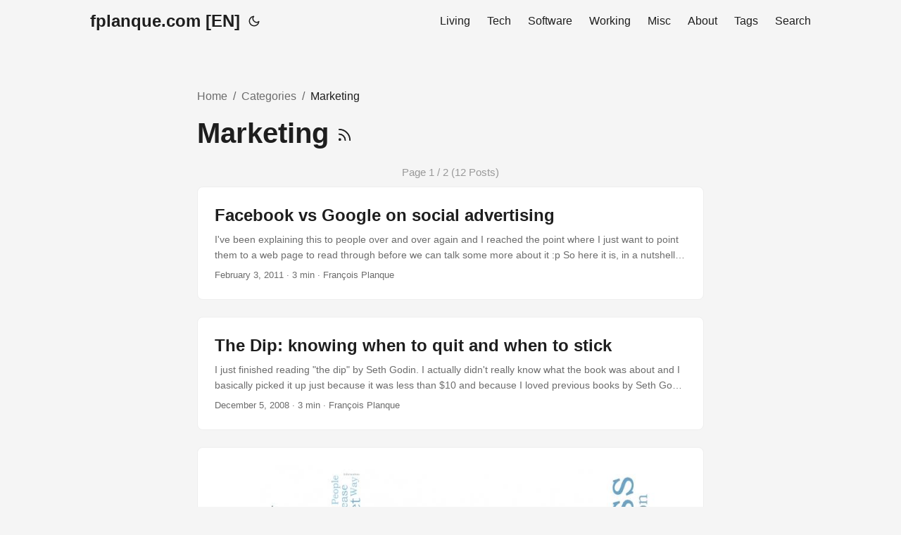

--- FILE ---
content_type: text/html; charset=UTF-8
request_url: https://www.fplanque.com/categories/marketing/
body_size: 4919
content:
<!DOCTYPE html>
<html lang="en" dir="auto">

<head><meta charset="utf-8">
<meta http-equiv="X-UA-Compatible" content="IE=edge">
<meta name="viewport" content="width=device-width, initial-scale=1, shrink-to-fit=no">
<meta name="robots" content="index, follow">
<title>Marketing | fplanque.com [EN]</title>
<meta name="keywords" content="">
<meta name="description" content="François Planque&#39;s English Archive">
<meta name="author" content="François Planque">
<link rel="canonical" href="https://www.fplanque.com/categories/marketing/">
<link crossorigin="anonymous" href="/assets/css/stylesheet.3d4ff0e1bafdf719c39d769832c5c97757e05e394dd7bffb42e08f163d46612e.css" integrity="sha256-PU/w4br99xnDnXaYMsXJd1fgXjlN17/7QuCPFj1GYS4=" rel="preload stylesheet" as="style">
<link rel="icon" href="https://www.fplanque.com/favicon/fp.ico">
<link rel="icon" type="image/png" sizes="16x16" href="https://www.fplanque.com/favicon/fp-16.png">
<link rel="icon" type="image/png" sizes="32x32" href="https://www.fplanque.com/favicon/fp-32.png">
<link rel="apple-touch-icon" href="https://www.fplanque.com/favicon/fp-64.png">
<link rel="mask-icon" href="https://www.fplanque.com/favicon/fp-64.png">
<meta name="theme-color" content="#2e2e33">
<meta name="msapplication-TileColor" content="#2e2e33">
<link rel="alternate" type="application/rss+xml" href="https://www.fplanque.com/categories/marketing/index.xml">
<link rel="alternate" hreflang="en" href="https://www.fplanque.com/categories/marketing/">
<noscript>
    <style>
        #theme-toggle,
        .top-link {
            display: none;
        }

    </style>
    <style>
        @media (prefers-color-scheme: dark) {
            :root {
                --theme: rgb(29, 30, 32);
                --entry: rgb(46, 46, 51);
                --primary: rgb(218, 218, 219);
                --secondary: rgb(155, 156, 157);
                --tertiary: rgb(65, 66, 68);
                --content: rgb(196, 196, 197);
                --code-block-bg: rgb(46, 46, 51);
                --code-bg: rgb(55, 56, 62);
                --border: rgb(51, 51, 51);
            }

            .list {
                background: var(--theme);
            }

            .list:not(.dark)::-webkit-scrollbar-track {
                background: 0 0;
            }

            .list:not(.dark)::-webkit-scrollbar-thumb {
                border-color: var(--theme);
            }
        }

    </style>
</noscript>
  
  <script async src="https://www.googletagmanager.com/gtag/js?id=G-NCSCGJJ5LS"></script>
  <script>
    window.dataLayer = window.dataLayer || [];
    function gtag(){dataLayer.push(arguments);}
    gtag('js', new Date());

    gtag('config', 'G-NCSCGJJ5LS');
  </script><meta property="og:title" content="Marketing" />
<meta property="og:description" content="François Planque&#39;s English Archive" />
<meta property="og:type" content="website" />
<meta property="og:url" content="https://www.fplanque.com/categories/marketing/" />

<meta name="twitter:card" content="summary"/>
<meta name="twitter:title" content="Marketing"/>
<meta name="twitter:description" content="François Planque&#39;s English Archive"/>
<meta name="twitter:site" content="@fplanque"/>


</head>

<body class="list" id="top">
<script>
    if (localStorage.getItem("pref-theme") === "dark") {
        document.body.classList.add('dark');
    } else if (localStorage.getItem("pref-theme") === "light") {
        document.body.classList.remove('dark')
    } else if (window.matchMedia('(prefers-color-scheme: dark)').matches) {
        document.body.classList.add('dark');
    }

</script>

<header class="header">
    <nav class="nav">
        <div class="logo">
            <a href="https://www.fplanque.com/" accesskey="h" title="fplanque.com [EN] (Alt + H)">fplanque.com [EN]</a>
            <div class="logo-switches">
                <button id="theme-toggle" accesskey="t" title="(Alt + T)">
                    <svg id="moon" xmlns="http://www.w3.org/2000/svg" width="24" height="18" viewBox="0 0 24 24"
                        fill="none" stroke="currentColor" stroke-width="2" stroke-linecap="round"
                        stroke-linejoin="round">
                        <path d="M21 12.79A9 9 0 1 1 11.21 3 7 7 0 0 0 21 12.79z"></path>
                    </svg>
                    <svg id="sun" xmlns="http://www.w3.org/2000/svg" width="24" height="18" viewBox="0 0 24 24"
                        fill="none" stroke="currentColor" stroke-width="2" stroke-linecap="round"
                        stroke-linejoin="round">
                        <circle cx="12" cy="12" r="5"></circle>
                        <line x1="12" y1="1" x2="12" y2="3"></line>
                        <line x1="12" y1="21" x2="12" y2="23"></line>
                        <line x1="4.22" y1="4.22" x2="5.64" y2="5.64"></line>
                        <line x1="18.36" y1="18.36" x2="19.78" y2="19.78"></line>
                        <line x1="1" y1="12" x2="3" y2="12"></line>
                        <line x1="21" y1="12" x2="23" y2="12"></line>
                        <line x1="4.22" y1="19.78" x2="5.64" y2="18.36"></line>
                        <line x1="18.36" y1="5.64" x2="19.78" y2="4.22"></line>
                    </svg>
                </button>
            </div>
        </div>
        <ul id="menu">
            <li>
                <a href="https://www.fplanque.com/living/" title="Living">
                    <span>Living</span>
                </a>
            </li>
            <li>
                <a href="https://www.fplanque.com/tech/" title="Tech">
                    <span>Tech</span>
                </a>
            </li>
            <li>
                <a href="https://www.fplanque.com/software/" title="Software">
                    <span>Software</span>
                </a>
            </li>
            <li>
                <a href="https://www.fplanque.com/work/" title="Working">
                    <span>Working</span>
                </a>
            </li>
            <li>
                <a href="https://www.fplanque.com/misc/" title="Misc">
                    <span>Misc</span>
                </a>
            </li>
            <li>
                <a href="https://www.fplanque.com/about/" title="About">
                    <span>About</span>
                </a>
            </li>
            <li>
                <a href="https://www.fplanque.com/tags/" title="Tags">
                    <span>Tags</span>
                </a>
            </li>
            <li>
                <a href="https://www.fplanque.com/search/" title="Search (Alt &#43; /)" accesskey=/>
                    <span>Search</span>
                </a>
            </li>
        </ul>
    </nav>
</header>
<main class="main"> 
<header class="page-header"><nav class="breadcrumbs" aria-label="Breadcrumbs">
  <ol class="breadcrumb-list">
    <li class="breadcrumb-item">
      <a href="https://www.fplanque.com/">Home</a>
    </li>
    
    
      
        <li class="breadcrumb-item">
          <a href="/categories/">
            
            
              
            
            Categories
          </a>
        </li>
      
    
    
    <li class="breadcrumb-item">
      <span aria-current="page">
        
        
          
        
        Marketing
      </span>
    </li>
  </ol>
</nav>
  <h1>
    Marketing
    <a href="/categories/marketing/index.xml" title="RSS" aria-label="RSS">
      <svg xmlns="http://www.w3.org/2000/svg" viewBox="0 0 24 24" fill="none" stroke="currentColor" stroke-width="2"
        stroke-linecap="round" stroke-linejoin="round" height="23">
        <path d="M4 11a9 9 0 0 1 9 9" />
        <path d="M4 4a16 16 0 0 1 16 16" />
        <circle cx="5" cy="19" r="1" />
      </svg>
    </a>
  </h1>

  

</header>







<div style="text-align: center; color: #999; font-size: 84%; margin-bottom: 1ex">Page 1 / 2 (12 Posts)</div>

<article class="post-entry tag-entry">
   
  <header class="entry-header">
    <h2 class="entry-hint-parent">Facebook vs Google on social advertising
    </h2>
  </header>
  <div class="entry-content">
   <p>I&#39;ve been explaining this to people over and over again and I reached the point where I just want to point them to a web page to read through before we can talk some more about it :p So here it is, in a nutshell, the whole deal about Google and Faceboo…...</p>


  </div>
  <footer class="entry-footer"><span title='2011-02-03 00:08:00 +0000 UTC'>February 3, 2011</span>&nbsp;·&nbsp;3 min&nbsp;·&nbsp;François Planque
  </footer>

  <a class="entry-link" aria-label="post link to Facebook vs Google on social advertising" href="https://www.fplanque.com/work/marketing/facebook-vs-google-social-advertising/"></a>
</article>

<article class="post-entry tag-entry">
   
  <header class="entry-header">
    <h2 class="entry-hint-parent">The Dip: knowing when to quit and when to stick
    </h2>
  </header>
  <div class="entry-content">
   <p>I just finished reading &#34;the dip&#34; by Seth Godin. I actually didn&#39;t really know what the book was about and I basically picked it up just because it was less than $10 and because I loved previous books by Seth Godin (no doubt he&#39;s one of the greatest…...</p>


  </div>
  <footer class="entry-footer"><span title='2008-12-05 20:10:00 +0000 UTC'>December 5, 2008</span>&nbsp;·&nbsp;3 min&nbsp;·&nbsp;François Planque
  </footer>

  <a class="entry-link" aria-label="post link to The Dip: knowing when to quit and when to stick" href="https://www.fplanque.com/work/marketing/the-dip-knowing-when-to-quit-and-when-to-stick/"></a>
</article>

<article class="post-entry tag-entry">
   
        <figure class="entry-cover">
          
            
            
            <img loading="lazy" srcset="https://www.fplanque.com/work/marketing/press-release-pr-issues/_assets/shutterstock_176191292_hu2352751372047154955.jpeg 360w ,https://www.fplanque.com/work/marketing/press-release-pr-issues/_assets/shutterstock_176191292_hu7408641992476889679.jpeg 480w ,https://www.fplanque.com/work/marketing/press-release-pr-issues/_assets/shutterstock_176191292_hu11070211760096593969.jpeg 720w ,https://www.fplanque.com/work/marketing/press-release-pr-issues/_assets/shutterstock_176191292_hu2118347810033738690.jpeg 1080w ,https://www.fplanque.com/work/marketing/press-release-pr-issues/_assets/shutterstock_176191292_hu1378090683798671620.jpeg 1500w ,https://www.fplanque.com/work/marketing/press-release-pr-issues/_assets/shutterstock_176191292.jpeg 1941w" 
                sizes="(min-width: 768px) 720px, 100vw" src="https://www.fplanque.com/work/marketing/press-release-pr-issues/_assets/shutterstock_176191292.jpeg" alt="" 
                width="1941" height="1440"
                style="max-height: 450px; width: auto; margin-left:auto; margin-right:auto; " >
        </figure>
  <header class="entry-header">
    <h2 class="entry-hint-parent">Some Press Release Q &amp; A
    </h2>
  </header>
  <div class="entry-content">
   <p>Interestingly enough I just stumbled upon an old IRC conversation where I was asking some PR questions to Robin &#34;Roblimo&#34; Mille, editor of NewsForge. It&#39;s pretty old (the file date says April 2004), but I thought it was still interesting...
fplanque:…...</p>


  </div>
  <footer class="entry-footer"><span title='2008-04-18 17:18:46 +0000 UTC'>April 18, 2008</span>&nbsp;·&nbsp;3 min&nbsp;·&nbsp;François Planque
  </footer>

  <a class="entry-link" aria-label="post link to Some Press Release Q & A" href="https://www.fplanque.com/work/marketing/press-release-pr-issues/"></a>
</article>

<article class="post-entry tag-entry">
   
  <header class="entry-header">
    <h2 class="entry-hint-parent">Quote of the day - Strategy
    </h2>
  </header>
  <div class="entry-content">
   <p>&#34;Giving up the illusion that you can predict the future is a very liberating moment. All you can do is give yourself the capacity to respond... the creation of that capacity is the purpose of strategy.&#34; - Lord John Browne Chairman of BP</p>


  </div>
  <footer class="entry-footer"><span title='2008-04-10 02:55:35 +0000 UTC'>April 10, 2008</span>&nbsp;·&nbsp;1 min&nbsp;·&nbsp;François Planque
  </footer>

  <a class="entry-link" aria-label="post link to Quote of the day - Strategy" href="https://www.fplanque.com/work/management/quote-of-teh-day-strategy/"></a>
</article>

<article class="post-entry tag-entry">
   
        <figure class="entry-cover">
          
            
            
            <img loading="lazy" srcset="https://www.fplanque.com/work/marketing/making-money-offline-seminar/_assets/shutterstock_79539463_hu765346532364086880.jpeg 360w ,https://www.fplanque.com/work/marketing/making-money-offline-seminar/_assets/shutterstock_79539463_hu13048768101302629375.jpeg 480w ,https://www.fplanque.com/work/marketing/making-money-offline-seminar/_assets/shutterstock_79539463_hu9110084292083431160.jpeg 720w ,https://www.fplanque.com/work/marketing/making-money-offline-seminar/_assets/shutterstock_79539463_hu14511501920724645382.jpeg 1080w ,https://www.fplanque.com/work/marketing/making-money-offline-seminar/_assets/shutterstock_79539463_hu10397644483320904873.jpeg 1500w ,https://www.fplanque.com/work/marketing/making-money-offline-seminar/_assets/shutterstock_79539463.jpeg 2545w" 
                sizes="(min-width: 768px) 720px, 100vw" src="https://www.fplanque.com/work/marketing/making-money-offline-seminar/_assets/shutterstock_79539463.jpeg" alt="" 
                width="2545" height="1440"
                style="max-height: 450px; width: auto; margin-left:auto; margin-right:auto; " >
        </figure>
  <header class="entry-header">
    <h2 class="entry-hint-parent">Making Money Offline seminar
    </h2>
  </header>
  <div class="entry-content">
   <p>I&#39;ve been laughing my ass out reading the report about Papa Hari&#39;s &#34;Make Money Offline&#34; seminar!
Just a couple of quotes to give you an idea:
&#34;It was really cool, the way they taught us how to make money, like getting a job or starting a business,&#34;…...</p>


  </div>
  <footer class="entry-footer"><span title='2008-02-07 04:42:00 +0000 UTC'>February 7, 2008</span>&nbsp;·&nbsp;1 min&nbsp;·&nbsp;François Planque
  </footer>

  <a class="entry-link" aria-label="post link to Making Money Offline seminar" href="https://www.fplanque.com/work/marketing/making-money-offline-seminar/"></a>
</article>

<article class="post-entry tag-entry">
   
        <figure class="entry-cover">
          
            
            
            <img loading="lazy" srcset="https://www.fplanque.com/work/marketing/5-stages-of-marketing/_assets/steve_hu12405187893763818783.jpg 360w ,https://www.fplanque.com/work/marketing/5-stages-of-marketing/_assets/steve_hu16693153492043028398.jpg 480w ,https://www.fplanque.com/work/marketing/5-stages-of-marketing/_assets/steve.jpg 560w" 
                sizes="(min-width: 768px) 720px, 100vw" src="https://www.fplanque.com/work/marketing/5-stages-of-marketing/_assets/steve.jpg" alt="" 
                width="560" height="373"
                style="max-height: 450px; width: auto; margin-left:auto; margin-right:auto; " >
        </figure>
  <header class="entry-header">
    <h2 class="entry-hint-parent">The 5 stages of marketing
    </h2>
  </header>
  <div class="entry-content">
   <p>Tonight we came to the conclusion that there are actually five stages to mastering the art of marketing:
Level 1: You don&#39;t know about marketing. You are a happy marketing target. Level 2: You understand marketing. You&#39;re starting to think you&#39;d better…...</p>


  </div>
  <footer class="entry-footer"><span title='2007-11-06 08:47:08 +0000 UTC'>November 6, 2007</span>&nbsp;·&nbsp;2 min&nbsp;·&nbsp;François Planque
  </footer>

  <a class="entry-link" aria-label="post link to The 5 stages of marketing" href="https://www.fplanque.com/work/marketing/5-stages-of-marketing/"></a>
</article>

<article class="post-entry tag-entry">
   
  <header class="entry-header">
    <h2 class="entry-hint-parent">Subliminal advertising
    </h2>
  </header>
  <div class="entry-content">
   <p>Nope, this is not the usual funny YouTube video stuff.
This one shows the power of subliminal advertising...</p>


  </div>
  <footer class="entry-footer"><span title='2007-06-16 16:01:00 +0000 UTC'>June 16, 2007</span>&nbsp;·&nbsp;1 min&nbsp;·&nbsp;François Planque
  </footer>

  <a class="entry-link" aria-label="post link to Subliminal advertising" href="https://www.fplanque.com/work/marketing/subliminal-advertising/"></a>
</article>

<article class="post-entry tag-entry">
   
  <header class="entry-header">
    <h2 class="entry-hint-parent">Why should a legitimate business need to worry about branding?
    </h2>
  </header>
  <div class="entry-content">
   <p>My take on the topic…
Why should a legitimate business need to worry about branding?
Well, if you wait long enough, any type of business is bound to be commoditized at some point. Actually, they even managed to commoditize artistic creation!…...</p>


  </div>
  <footer class="entry-footer"><span title='2007-03-30 01:02:27 +0000 UTC'>March 30, 2007</span>&nbsp;·&nbsp;4 min&nbsp;·&nbsp;François Planque
  </footer>

  <a class="entry-link" aria-label="post link to Why should a legitimate business need to worry about branding?" href="https://www.fplanque.com/work/marketing/business-branding-strategy/"></a>
</article>

<article class="post-entry tag-entry">
   
  <header class="entry-header">
    <h2 class="entry-hint-parent">Attention deficit: Adapting your business
    </h2>
  </header>
  <div class="entry-content">
   <p>&#34;Lists and types of bite sized content that offer immediate reward to an attention and time scare audience typically spread further than content which requires more attention. The attention deficit most of us live with is going to constrain the types of…</p>


  </div>
  <footer class="entry-footer"><span title='2006-08-19 18:56:00 +0000 UTC'>August 19, 2006</span>&nbsp;·&nbsp;1 min&nbsp;·&nbsp;François Planque
  </footer>

  <a class="entry-link" aria-label="post link to Attention deficit: Adapting your business" href="https://www.fplanque.com/work/marketing/attention-deficit-adapting-your-business/"></a>
</article>

<article class="post-entry tag-entry">
   
  <header class="entry-header">
    <h2 class="entry-hint-parent">There&#39;s more than the code...
    </h2>
  </header>
  <div class="entry-content">
   <p>Oh well... I think it&#39;s been too long since I last read some great wisdom like the one on Joel on Software.
I read this really insightful peace today about all the important things beyond just the actual software code.
Here&#39;s a funny quote: Human…...</p>


  </div>
  <footer class="entry-footer"><span title='2005-04-11 22:26:00 +0000 UTC'>April 11, 2005</span>&nbsp;·&nbsp;1 min&nbsp;·&nbsp;François Planque
  </footer>

  <a class="entry-link" aria-label="post link to There&#39;s more than the code..." href="https://www.fplanque.com/work/marketing/there_s_more_than_the_code/"></a>
</article>
<footer class="page-footer">
  <nav class="pagination">
    <a class="next" href="https://www.fplanque.com/categories/marketing/page/2/">Next&nbsp;&nbsp;»
    </a>
  </nav>
</footer>
    </main>
    
<footer class="footer">
        <span>&copy; 2025 <a href="https://www.fplanque.com/">fplanque.com [EN]</a></span>

	

    -  <a href="/about/contact/">Contact</a>

</footer>
<a href="#top" aria-label="go to top" title="Go to Top (Alt + G)" class="top-link" id="top-link" accesskey="g">
    <svg xmlns="http://www.w3.org/2000/svg" viewBox="0 0 12 6" fill="currentColor">
        <path d="M12 6H0l6-6z" />
    </svg>
</a>

<script>
    let menu = document.getElementById('menu')
    if (menu) {
        menu.scrollLeft = localStorage.getItem("menu-scroll-position");
        menu.onscroll = function () {
            localStorage.setItem("menu-scroll-position", menu.scrollLeft);
        }
    }

    document.querySelectorAll('a[href^="#"]').forEach(anchor => {
        anchor.addEventListener("click", function (e) {
            e.preventDefault();
            var id = this.getAttribute("href").substr(1);
            if (!window.matchMedia('(prefers-reduced-motion: reduce)').matches) {
                document.querySelector(`[id='${decodeURIComponent(id)}']`).scrollIntoView({
                    behavior: "smooth"
                });
            } else {
                document.querySelector(`[id='${decodeURIComponent(id)}']`).scrollIntoView();
            }
            if (id === "top") {
                history.replaceState(null, null, " ");
            } else {
                history.pushState(null, null, `#${id}`);
            }
        });
    });

</script>
<script>
    var mybutton = document.getElementById("top-link");
    window.onscroll = function () {
        if (document.body.scrollTop > 800 || document.documentElement.scrollTop > 800) {
            mybutton.style.visibility = "visible";
            mybutton.style.opacity = "1";
        } else {
            mybutton.style.visibility = "hidden";
            mybutton.style.opacity = "0";
        }
    };

</script>
<script>
    document.getElementById("theme-toggle").addEventListener("click", () => {
        if (document.body.className.includes("dark")) {
            document.body.classList.remove('dark');
            localStorage.setItem("pref-theme", 'light');
        } else {
            document.body.classList.add('dark');
            localStorage.setItem("pref-theme", 'dark');
        }
    })

</script>
</body>

</html>
